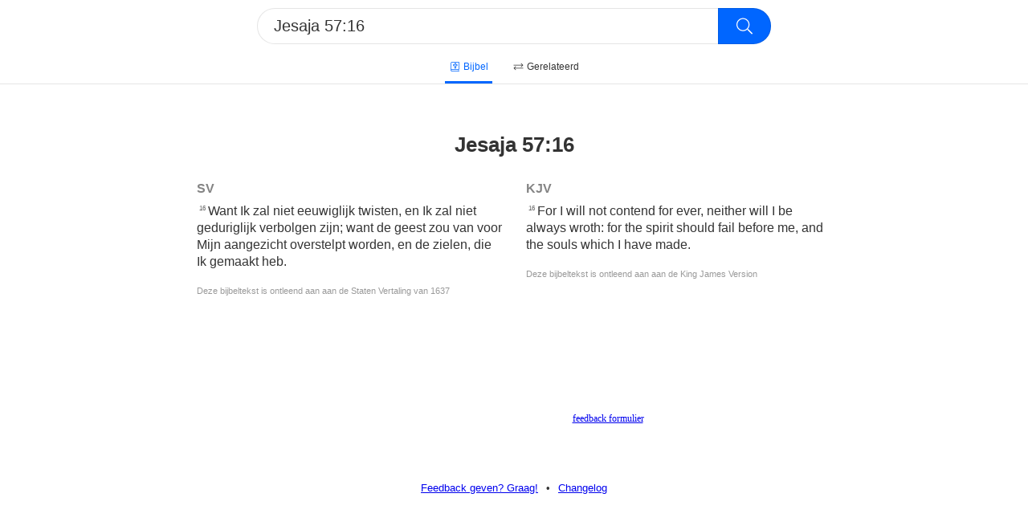

--- FILE ---
content_type: text/html; charset=utf-8
request_url: https://www.opendebijbel.nl/?search=Jesaja%2057:16
body_size: 2973
content:
<!DOCTYPE html><html><head><script async="" src="https://www.googletagmanager.com/gtag/js?id=UA-82243771-1"></script><script>
            window.dataLayer = window.dataLayer || [];
            function gtag(){dataLayer.push(arguments);}
            gtag('js', new Date());
            gtag('config', 'UA-82243771-1', {
              page_path: window.location.pathname,
            });
          </script><link rel="search" type="application/opensearchdescription+xml" title="Open de Bijbel" href="/opensearch.xml"/><meta name="viewport" content="width=device-width"/><meta charSet="utf-8"/><title>Jesaja 57:16</title><link rel="icon" href="/favicon.ico"/><link rel="canonical" href="/?search=jesaja 57:16"/><meta name="next-head-count" content="5"/><link rel="preload" href="/_next/static/css/60d27b16fb8965615cd5.css" as="style"/><link rel="stylesheet" href="/_next/static/css/60d27b16fb8965615cd5.css" data-n-g=""/><noscript data-n-css=""></noscript><link rel="preload" href="/_next/static/chunks/main-c21a26cfea2fc746cacf.js" as="script"/><link rel="preload" href="/_next/static/chunks/webpack-982b7ed46289d4ccc74e.js" as="script"/><link rel="preload" href="/_next/static/chunks/framework.8994e2240bb3bb89a446.js" as="script"/><link rel="preload" href="/_next/static/chunks/958b4c57.84eea066551e7e1a72bd.js" as="script"/><link rel="preload" href="/_next/static/chunks/c943faba.c0609bffd1af5daa7176.js" as="script"/><link rel="preload" href="/_next/static/chunks/3ef630e34cd10ba68f9d468ac363ff81c534e1e9.1f52a3ec41a5d5095e70.js" as="script"/><link rel="preload" href="/_next/static/chunks/71247caf95475e3ea7f9a0f8a30beb258b23d005.2c2db121ae8d8619b59b.js" as="script"/><link rel="preload" href="/_next/static/chunks/pages/_app-0b1b1e0016f9a2e2d20e.js" as="script"/><link rel="preload" href="/_next/static/chunks/pages/index-a88d0f8d189d109325f7.js" as="script"/></head><body><div id="__next"><div class="container"><main><div></div><div class="search-bar sticky"><form><div class="search-holder"><input type="search" name="search" novalidate="" autoCorrect="off" autoCapitalize="off" spellcheck="false" placeholder="fil 4:3 of psalm 36:8-10" enterkeyhint="search" aria-label="Doorzoek de bijbel"/><div class="icon"><svg aria-hidden="true" focusable="false" data-prefix="fal" data-icon="search" class="svg-inline--fa fa-search fa-w-16 fa-fw " role="img" xmlns="http://www.w3.org/2000/svg" viewBox="0 0 512 512"><path fill="currentColor" d="M508.5 481.6l-129-129c-2.3-2.3-5.3-3.5-8.5-3.5h-10.3C395 312 416 262.5 416 208 416 93.1 322.9 0 208 0S0 93.1 0 208s93.1 208 208 208c54.5 0 104-21 141.1-55.2V371c0 3.2 1.3 6.2 3.5 8.5l129 129c4.7 4.7 12.3 4.7 17 0l9.9-9.9c4.7-4.7 4.7-12.3 0-17zM208 384c-97.3 0-176-78.7-176-176S110.7 32 208 32s176 78.7 176 176-78.7 176-176 176z"></path></svg></div><input type="submit"/></div></form><div class="search-options"><a class="search-option active" href="/?search=Jesaja+57%3A16&amp;t=bible"><svg aria-hidden="true" focusable="false" data-prefix="fal" data-icon="bible" class="svg-inline--fa fa-bible fa-w-14 fa-fw " role="img" xmlns="http://www.w3.org/2000/svg" viewBox="0 0 448 512"><path fill="currentColor" d="M448 392V24c0-13.3-10.7-24-24-24H80C35.8 0 0 35.8 0 80v368c0 35.35 28.65 64 64 64h372c6.6 0 12-5.4 12-12v-8c0-6.6-5.4-12-12-12h-3.3c-4-20.2-3.2-49.7.4-65.8 8.7-3.6 14.9-12.2 14.9-22.2zm-43.7 88H64c-17.67 0-32-14.33-32-32s14.33-32 32-32h340.3c-2.9 18.8-3.1 43.6 0 64zm11.7-96H64c-11.72 0-22.55 3.38-32 8.88V80c0-26.5 21.5-48 48-48h336v352zM152 224h40v104c0 13.23 10.78 24 24 24h48c13.22 0 24-10.77 24-24V224h40c13.22 0 24-10.77 24-24v-48c0-13.23-10.78-24-24-24h-40V88c0-13.23-10.78-24-24-24h-48c-13.22 0-24 10.77-24 24v40h-40c-13.22 0-24 10.77-24 24v48c0 13.23 10.78 24 24 24zm8-64h64V96h32v64h64v32h-64v128h-32V192h-64v-32z"></path></svg>Bijbel</a><a class="search-option" href="/?search=Jesaja+57%3A16&amp;t=reference"><svg aria-hidden="true" focusable="false" data-prefix="fal" data-icon="exchange" class="svg-inline--fa fa-exchange fa-w-16 fa-fw " role="img" xmlns="http://www.w3.org/2000/svg" viewBox="0 0 512 512"><path fill="currentColor" d="M508.485 184.485l-92.485 92c-4.687 4.686-12.284 4.686-16.97 0l-7.071-7.07c-4.687-4.686-4.687-12.284 0-16.971L452.893 192H12c-6.627 0-12-5.373-12-12v-8c0-6.627 5.373-12 12-12h440.905l-60.946-60.444c-4.687-4.686-4.687-12.284 0-16.971l7.07-7.07c4.687-4.686 12.284-4.686 16.971 0l92.485 92c4.687 4.686 4.686 12.284 0 16.97zm-504.97 160l92.485 92c4.687 4.686 12.284 4.686 16.971 0l7.07-7.07c4.687-4.686 4.687-12.284 0-16.971L59.095 352H500c6.627 0 12-5.373 12-12v-8c0-6.627-5.373-12-12-12H59.107l60.934-60.444c4.687-4.686 4.687-12.284 0-16.971l-7.071-7.07c-4.686-4.686-12.284-4.687-16.97 0l-92.485 92c-4.686 4.686-4.687 12.284 0 16.97z"></path></svg>Gerelateerd</a></div></div><div style="height:105px"></div><div style="height:3rem"></div><div class="vertalingen"><h1>Jesaja 57:16</h1><article class="vertaling"><h2>SV</h2><div class="verse"><span class="number"><span>16</span></span><span class="content"><span>Want Ik zal niet eeuwiglijk twisten, en Ik zal niet geduriglijk verbolgen zijn; want de geest zou van voor Mijn aangezicht overstelpt worden, en de zielen, die Ik gemaakt heb.</span></span></div><div class="copyright">Deze bijbeltekst is ontleend aan aan de Staten Vertaling van 1637</div></article><article class="vertaling"><h2>KJV</h2><div class="verse"><span class="number"><span>16</span></span><span class="content"><span>For I will not contend for ever, neither will I be always wroth: for the spirit should fail before me, and the souls which I have made.</span></span></div><div class="copyright">Deze bijbeltekst is ontleend aan aan de King James Version</div></article></div><div style="font-size:12px;font-family:verdana;background-color:rgba(255,255,255, 0.1);max-width:500px;padding:10px;margin-top:50px;text-align:center;line-height:150%;color:rgba(255,255,255, 0.5)">Helaas geen NBV vertaling meer. Binnen de huidige voorwaarden van het Nederlands-Vlaams Bijbelgenootschap is dit momenteel niet toegestaan.<br/><br/>Suggesties voor alternatieven zijn welkom via het <a href="https://opendebijbel.typeform.com/to/Zt8mE8">feedback formulier</a>.</div></main><footer><a class="typeform-share button" href="https://opendebijbel.typeform.com/to/Zt8mE8" target="_blank">Feedback geven? Graag!</a><div class="divider">•</div><a target="_blank" href="/changelog">Changelog</a></footer></div></div><script id="__NEXT_DATA__" type="application/json">{"props":{"pageProps":{"title":"Jesaja 57:16","bibleDetected":"Jesaja 57:16","locationsDetected":false,"relatedDetected":13,"bible":{"book":"Jesaja","chapter":57,"vertalingen":[{"name":"SV","copyright":"Deze bijbeltekst is ontleend aan aan de Staten Vertaling van 1637","verses":[{"verse":16,"content":"Want Ik zal niet eeuwiglijk twisten, en Ik zal niet geduriglijk verbolgen zijn; want de geest zou van voor Mijn aangezicht overstelpt worden, en de zielen, die Ik gemaakt heb."}]},{"name":"KJV","copyright":"Deze bijbeltekst is ontleend aan aan de King James Version","verses":[{"verse":16,"content":"For I will not contend for ever, neither will I be always wroth: for the spirit should fail before me, and the souls which I have made."}]}]},"status":200,"search":"Jesaja 57:16","searchTab":"bible","page":1},"__N_SSP":true},"page":"/","query":{"search":"Jesaja 57:16"},"buildId":"3REunzGsw3c3GSD5VomST","isFallback":false,"gssp":true,"customServer":true}</script><script nomodule="" src="/_next/static/chunks/polyfills-0cbe931c47cdbe5f247d.js"></script><script src="/_next/static/chunks/main-c21a26cfea2fc746cacf.js" async=""></script><script src="/_next/static/chunks/webpack-982b7ed46289d4ccc74e.js" async=""></script><script src="/_next/static/chunks/framework.8994e2240bb3bb89a446.js" async=""></script><script src="/_next/static/chunks/958b4c57.84eea066551e7e1a72bd.js" async=""></script><script src="/_next/static/chunks/c943faba.c0609bffd1af5daa7176.js" async=""></script><script src="/_next/static/chunks/3ef630e34cd10ba68f9d468ac363ff81c534e1e9.1f52a3ec41a5d5095e70.js" async=""></script><script src="/_next/static/chunks/71247caf95475e3ea7f9a0f8a30beb258b23d005.2c2db121ae8d8619b59b.js" async=""></script><script src="/_next/static/chunks/pages/_app-0b1b1e0016f9a2e2d20e.js" async=""></script><script src="/_next/static/chunks/pages/index-a88d0f8d189d109325f7.js" async=""></script><script src="/_next/static/3REunzGsw3c3GSD5VomST/_buildManifest.js" async=""></script><script src="/_next/static/3REunzGsw3c3GSD5VomST/_ssgManifest.js" async=""></script></body></html>

--- FILE ---
content_type: application/javascript; charset=UTF-8
request_url: https://www.opendebijbel.nl/_next/static/chunks/pages/index-a88d0f8d189d109325f7.js
body_size: 11130
content:
_N_E=(window.webpackJsonp_N_E=window.webpackJsonp_N_E||[]).push([[11],{"/0+H":function(e,t,n){"use strict";t.__esModule=!0,t.isInAmpMode=i,t.useAmp=function(){return i(a.default.useContext(o.AmpStateContext))};var r,a=(r=n("q1tI"))&&r.__esModule?r:{default:r},o=n("lwAK");function i(){var e=arguments.length>0&&void 0!==arguments[0]?arguments[0]:{},t=e.ampFirst,n=void 0!==t&&t,r=e.hybrid,a=void 0!==r&&r,o=e.hasQuery,i=void 0!==o&&o;return n||a&&i}},"2qu3":function(e,t,n){"use strict";var r=n("lSNA"),a=n("lwsE"),o=n("W8MJ");function i(e,t){var n=Object.keys(e);if(Object.getOwnPropertySymbols){var r=Object.getOwnPropertySymbols(e);t&&(r=r.filter((function(t){return Object.getOwnPropertyDescriptor(e,t).enumerable}))),n.push.apply(n,r)}return n}function l(e){for(var t=1;t<arguments.length;t++){var n=null!=arguments[t]?arguments[t]:{};t%2?i(Object(n),!0).forEach((function(t){r(e,t,n[t])})):Object.getOwnPropertyDescriptors?Object.defineProperties(e,Object.getOwnPropertyDescriptors(n)):i(Object(n)).forEach((function(t){Object.defineProperty(e,t,Object.getOwnPropertyDescriptor(n,t))}))}return e}function u(e,t){var n;if("undefined"===typeof Symbol||null==e[Symbol.iterator]){if(Array.isArray(e)||(n=function(e,t){if(!e)return;if("string"===typeof e)return s(e,t);var n=Object.prototype.toString.call(e).slice(8,-1);"Object"===n&&e.constructor&&(n=e.constructor.name);if("Map"===n||"Set"===n)return Array.from(e);if("Arguments"===n||/^(?:Ui|I)nt(?:8|16|32)(?:Clamped)?Array$/.test(n))return s(e,t)}(e))||t&&e&&"number"===typeof e.length){n&&(e=n);var r=0,a=function(){};return{s:a,n:function(){return r>=e.length?{done:!0}:{done:!1,value:e[r++]}},e:function(e){throw e},f:a}}throw new TypeError("Invalid attempt to iterate non-iterable instance.\nIn order to be iterable, non-array objects must have a [Symbol.iterator]() method.")}var o,i=!0,l=!1;return{s:function(){n=e[Symbol.iterator]()},n:function(){var e=n.next();return i=e.done,e},e:function(e){l=!0,o=e},f:function(){try{i||null==n.return||n.return()}finally{if(l)throw o}}}}function s(e,t){(null==t||t>e.length)&&(t=e.length);for(var n=0,r=new Array(t);n<t;n++)r[n]=e[n];return r}t.__esModule=!0,t.default=void 0;var c,f=(c=n("q1tI"))&&c.__esModule?c:{default:c},d=n("8L3h"),p=n("jwwS");var h=[],b=[],v=!1;function m(e){var t=e(),n={loading:!0,loaded:null,error:null};return n.promise=t.then((function(e){return n.loading=!1,n.loaded=e,e})).catch((function(e){throw n.loading=!1,n.error=e,e})),n}function y(e){var t={loading:!1,loaded:{},error:null},n=[];try{Object.keys(e).forEach((function(r){var a=m(e[r]);a.loading?t.loading=!0:(t.loaded[r]=a.loaded,t.error=a.error),n.push(a.promise),a.promise.then((function(e){t.loaded[r]=e})).catch((function(e){t.error=e}))}))}catch(r){t.error=r}return t.promise=Promise.all(n).then((function(e){return t.loading=!1,e})).catch((function(e){throw t.loading=!1,e})),t}function g(e,t){return f.default.createElement(function(e){return e&&e.__esModule?e.default:e}(e),t)}function k(e,t){var n=Object.assign({loader:null,loading:null,delay:200,timeout:null,render:g,webpack:null,modules:null},t),r=null;function a(){if(!r){var t=new O(e,n);r={getCurrentValue:t.getCurrentValue.bind(t),subscribe:t.subscribe.bind(t),retry:t.retry.bind(t),promise:t.promise.bind(t)}}return r.promise()}if(!v&&"function"===typeof n.webpack){var o=n.webpack();b.push((function(e){var t,n=u(o);try{for(n.s();!(t=n.n()).done;){var r=t.value;if(-1!==e.indexOf(r))return a()}}catch(i){n.e(i)}finally{n.f()}}))}var i=function(e,t){a();var o=f.default.useContext(p.LoadableContext),i=(0,d.useSubscription)(r);return f.default.useImperativeHandle(t,(function(){return{retry:r.retry}}),[]),o&&Array.isArray(n.modules)&&n.modules.forEach((function(e){o(e)})),f.default.useMemo((function(){return i.loading||i.error?f.default.createElement(n.loading,{isLoading:i.loading,pastDelay:i.pastDelay,timedOut:i.timedOut,error:i.error,retry:r.retry}):i.loaded?n.render(i.loaded,e):null}),[e,i])};return i.preload=function(){return a()},i.displayName="LoadableComponent",f.default.forwardRef(i)}var O=function(){function e(t,n){a(this,e),this._loadFn=t,this._opts=n,this._callbacks=new Set,this._delay=null,this._timeout=null,this.retry()}return o(e,[{key:"promise",value:function(){return this._res.promise}},{key:"retry",value:function(){var e=this;this._clearTimeouts(),this._res=this._loadFn(this._opts.loader),this._state={pastDelay:!1,timedOut:!1};var t=this._res,n=this._opts;t.loading&&("number"===typeof n.delay&&(0===n.delay?this._state.pastDelay=!0:this._delay=setTimeout((function(){e._update({pastDelay:!0})}),n.delay)),"number"===typeof n.timeout&&(this._timeout=setTimeout((function(){e._update({timedOut:!0})}),n.timeout))),this._res.promise.then((function(){e._update({}),e._clearTimeouts()})).catch((function(t){e._update({}),e._clearTimeouts()})),this._update({})}},{key:"_update",value:function(e){this._state=l(l({},this._state),{},{error:this._res.error,loaded:this._res.loaded,loading:this._res.loading},e),this._callbacks.forEach((function(e){return e()}))}},{key:"_clearTimeouts",value:function(){clearTimeout(this._delay),clearTimeout(this._timeout)}},{key:"getCurrentValue",value:function(){return this._state}},{key:"subscribe",value:function(e){var t=this;return this._callbacks.add(e),function(){t._callbacks.delete(e)}}}]),e}();function j(e){return k(m,e)}function w(e,t){for(var n=[];e.length;){var r=e.pop();n.push(r(t))}return Promise.all(n).then((function(){if(e.length)return w(e,t)}))}j.Map=function(e){if("function"!==typeof e.render)throw new Error("LoadableMap requires a `render(loaded, props)` function");return k(y,e)},j.preloadAll=function(){return new Promise((function(e,t){w(h).then(e,t)}))},j.preloadReady=function(){var e=arguments.length>0&&void 0!==arguments[0]?arguments[0]:[];return new Promise((function(t){var n=function(){return v=!0,t()};w(b,e).then(n,n)}))},window.__NEXT_PRELOADREADY=j.preloadReady;var _=j;t.default=_},"7W2i":function(e,t,n){var r=n("SksO");e.exports=function(e,t){if("function"!==typeof t&&null!==t)throw new TypeError("Super expression must either be null or a function");e.prototype=Object.create(t&&t.prototype,{constructor:{value:e,writable:!0,configurable:!0}}),t&&r(e,t)}},"8Kt/":function(e,t,n){"use strict";n("lSNA");t.__esModule=!0,t.defaultHead=c,t.default=void 0;var r,a=function(e){if(e&&e.__esModule)return e;if(null===e||"object"!==typeof e&&"function"!==typeof e)return{default:e};var t=s();if(t&&t.has(e))return t.get(e);var n={},r=Object.defineProperty&&Object.getOwnPropertyDescriptor;for(var a in e)if(Object.prototype.hasOwnProperty.call(e,a)){var o=r?Object.getOwnPropertyDescriptor(e,a):null;o&&(o.get||o.set)?Object.defineProperty(n,a,o):n[a]=e[a]}n.default=e,t&&t.set(e,n);return n}(n("q1tI")),o=(r=n("Xuae"))&&r.__esModule?r:{default:r},i=n("lwAK"),l=n("FYa8"),u=n("/0+H");function s(){if("function"!==typeof WeakMap)return null;var e=new WeakMap;return s=function(){return e},e}function c(){var e=arguments.length>0&&void 0!==arguments[0]&&arguments[0],t=[a.default.createElement("meta",{charSet:"utf-8"})];return e||t.push(a.default.createElement("meta",{name:"viewport",content:"width=device-width"})),t}function f(e,t){return"string"===typeof t||"number"===typeof t?e:t.type===a.default.Fragment?e.concat(a.default.Children.toArray(t.props.children).reduce((function(e,t){return"string"===typeof t||"number"===typeof t?e:e.concat(t)}),[])):e.concat(t)}var d=["name","httpEquiv","charSet","itemProp"];function p(e,t){return e.reduce((function(e,t){var n=a.default.Children.toArray(t.props.children);return e.concat(n)}),[]).reduce(f,[]).reverse().concat(c(t.inAmpMode)).filter(function(){var e=new Set,t=new Set,n=new Set,r={};return function(a){var o=!0;if(a.key&&"number"!==typeof a.key&&a.key.indexOf("$")>0){var i=a.key.slice(a.key.indexOf("$")+1);e.has(i)?o=!1:e.add(i)}switch(a.type){case"title":case"base":t.has(a.type)?o=!1:t.add(a.type);break;case"meta":for(var l=0,u=d.length;l<u;l++){var s=d[l];if(a.props.hasOwnProperty(s))if("charSet"===s)n.has(s)?o=!1:n.add(s);else{var c=a.props[s],f=r[s]||new Set;f.has(c)?o=!1:(f.add(c),r[s]=f)}}}return o}}()).reverse().map((function(e,t){var n=e.key||t;return a.default.cloneElement(e,{key:n})}))}function h(e){var t=e.children,n=(0,a.useContext)(i.AmpStateContext),r=(0,a.useContext)(l.HeadManagerContext);return a.default.createElement(o.default,{reduceComponentsToState:p,headManager:r,inAmpMode:(0,u.isInAmpMode)(n)},t)}h.rewind=function(){};var b=h;t.default=b},Bnag:function(e,t){e.exports=function(){throw new TypeError("Invalid attempt to spread non-iterable instance.\nIn order to be iterable, non-array objects must have a [Symbol.iterator]() method.")}},Dwqx:function(e,t){e.exports=function(e,t,n){var r=e+" "+t;if((n=Array.isArray(n)?n:n.split(",")).sort((function(e,t){return e-t})),!n.includes("0")){var a=[],o=[],i=void 0;n.map((function(e){e=parseInt(e),i&&i+1!==e&&(a.push(o),o=[]),0===o.length?o[0]=e:o[1]=e,i=e})),o.length>0&&a.push(o);var l=a.map((function(e){return e.length>1?e[0]+"-"+e[1]:e[0]}));l.length>0&&(r+=":"+l.join(", "))}return r}},EbDI:function(e,t){e.exports=function(e){if("undefined"!==typeof Symbol&&Symbol.iterator in Object(e))return Array.from(e)}},FYa8:function(e,t,n){"use strict";var r;t.__esModule=!0,t.HeadManagerContext=void 0;var a=((r=n("q1tI"))&&r.__esModule?r:{default:r}).default.createContext({});t.HeadManagerContext=a},Ijbi:function(e,t,n){var r=n("WkPL");e.exports=function(e){if(Array.isArray(e))return r(e)}},Nsbk:function(e,t){function n(t){return e.exports=n=Object.setPrototypeOf?Object.getPrototypeOf:function(e){return e.__proto__||Object.getPrototypeOf(e)},n(t)}e.exports=n},PJYZ:function(e,t){e.exports=function(e){if(void 0===e)throw new ReferenceError("this hasn't been initialised - super() hasn't been called");return e}},RIqP:function(e,t,n){var r=n("Ijbi"),a=n("EbDI"),o=n("ZhPi"),i=n("Bnag");e.exports=function(e){return r(e)||a(e)||o(e)||i()}},RNiq:function(e,t,n){"use strict";n.r(t),n.d(t,"__N_SSP",(function(){return ce}));var r=n("q1tI"),a=n.n(r),o=n("7O5W"),i=n("17x9"),l=n.n(i);function u(e){return(u="function"===typeof Symbol&&"symbol"===typeof Symbol.iterator?function(e){return typeof e}:function(e){return e&&"function"===typeof Symbol&&e.constructor===Symbol&&e!==Symbol.prototype?"symbol":typeof e})(e)}function s(e,t,n){return t in e?Object.defineProperty(e,t,{value:n,enumerable:!0,configurable:!0,writable:!0}):e[t]=n,e}function c(e,t){var n=Object.keys(e);if(Object.getOwnPropertySymbols){var r=Object.getOwnPropertySymbols(e);t&&(r=r.filter((function(t){return Object.getOwnPropertyDescriptor(e,t).enumerable}))),n.push.apply(n,r)}return n}function f(e){for(var t=1;t<arguments.length;t++){var n=null!=arguments[t]?arguments[t]:{};t%2?c(Object(n),!0).forEach((function(t){s(e,t,n[t])})):Object.getOwnPropertyDescriptors?Object.defineProperties(e,Object.getOwnPropertyDescriptors(n)):c(Object(n)).forEach((function(t){Object.defineProperty(e,t,Object.getOwnPropertyDescriptor(n,t))}))}return e}function d(e,t){if(null==e)return{};var n,r,a=function(e,t){if(null==e)return{};var n,r,a={},o=Object.keys(e);for(r=0;r<o.length;r++)n=o[r],t.indexOf(n)>=0||(a[n]=e[n]);return a}(e,t);if(Object.getOwnPropertySymbols){var o=Object.getOwnPropertySymbols(e);for(r=0;r<o.length;r++)n=o[r],t.indexOf(n)>=0||Object.prototype.propertyIsEnumerable.call(e,n)&&(a[n]=e[n])}return a}function p(e){return function(e){if(Array.isArray(e)){for(var t=0,n=new Array(e.length);t<e.length;t++)n[t]=e[t];return n}}(e)||function(e){if(Symbol.iterator in Object(e)||"[object Arguments]"===Object.prototype.toString.call(e))return Array.from(e)}(e)||function(){throw new TypeError("Invalid attempt to spread non-iterable instance")}()}function h(e){return t=e,(t-=0)===t?e:(e=e.replace(/[\-_\s]+(.)?/g,(function(e,t){return t?t.toUpperCase():""}))).substr(0,1).toLowerCase()+e.substr(1);var t}function b(e){return e.split(";").map((function(e){return e.trim()})).filter((function(e){return e})).reduce((function(e,t){var n,r=t.indexOf(":"),a=h(t.slice(0,r)),o=t.slice(r+1).trim();return a.startsWith("webkit")?e[(n=a,n.charAt(0).toUpperCase()+n.slice(1))]=o:e[a]=o,e}),{})}var v=!1;try{v=!0}catch(fe){}function m(e){return o.c.icon?o.c.icon(e):null===e?null:"object"===u(e)&&e.prefix&&e.iconName?e:Array.isArray(e)&&2===e.length?{prefix:e[0],iconName:e[1]}:"string"===typeof e?{prefix:"fas",iconName:e}:void 0}function y(e,t){return Array.isArray(t)&&t.length>0||!Array.isArray(t)&&t?s({},e,t):{}}function g(e){var t=e.forwardedRef,n=d(e,["forwardedRef"]),r=n.icon,a=n.mask,i=n.symbol,l=n.className,u=n.title,c=n.titleId,h=m(r),b=y("classes",[].concat(p(function(e){var t,n=e.spin,r=e.pulse,a=e.fixedWidth,o=e.inverse,i=e.border,l=e.listItem,u=e.flip,c=e.size,f=e.rotation,d=e.pull,p=(s(t={"fa-spin":n,"fa-pulse":r,"fa-fw":a,"fa-inverse":o,"fa-border":i,"fa-li":l,"fa-flip-horizontal":"horizontal"===u||"both"===u,"fa-flip-vertical":"vertical"===u||"both"===u},"fa-".concat(c),"undefined"!==typeof c&&null!==c),s(t,"fa-rotate-".concat(f),"undefined"!==typeof f&&null!==f&&0!==f),s(t,"fa-pull-".concat(d),"undefined"!==typeof d&&null!==d),s(t,"fa-swap-opacity",e.swapOpacity),t);return Object.keys(p).map((function(e){return p[e]?e:null})).filter((function(e){return e}))}(n)),p(l.split(" ")))),O=y("transform","string"===typeof n.transform?o.c.transform(n.transform):n.transform),j=y("mask",m(a)),w=Object(o.a)(h,f({},b,{},O,{},j,{symbol:i,title:u,titleId:c}));if(!w)return function(){var e;!v&&console&&"function"===typeof console.error&&(e=console).error.apply(e,arguments)}("Could not find icon",h),null;var _=w.abstract,x={ref:t};return Object.keys(n).forEach((function(e){g.defaultProps.hasOwnProperty(e)||(x[e]=n[e])})),k(_[0],x)}g.displayName="FontAwesomeIcon",g.propTypes={border:l.a.bool,className:l.a.string,mask:l.a.oneOfType([l.a.object,l.a.array,l.a.string]),fixedWidth:l.a.bool,inverse:l.a.bool,flip:l.a.oneOf(["horizontal","vertical","both"]),icon:l.a.oneOfType([l.a.object,l.a.array,l.a.string]),listItem:l.a.bool,pull:l.a.oneOf(["right","left"]),pulse:l.a.bool,rotation:l.a.oneOf([0,90,180,270]),size:l.a.oneOf(["lg","xs","sm","1x","2x","3x","4x","5x","6x","7x","8x","9x","10x"]),spin:l.a.bool,symbol:l.a.oneOfType([l.a.bool,l.a.string]),title:l.a.string,transform:l.a.oneOfType([l.a.string,l.a.object]),swapOpacity:l.a.bool},g.defaultProps={border:!1,className:"",mask:null,fixedWidth:!1,inverse:!1,flip:null,icon:null,listItem:!1,pull:null,pulse:!1,rotation:null,size:null,spin:!1,symbol:!1,title:"",transform:null,swapOpacity:!1};var k=function e(t,n){var r=arguments.length>2&&void 0!==arguments[2]?arguments[2]:{};if("string"===typeof n)return n;var a=(n.children||[]).map((function(n){return e(t,n)})),o=Object.keys(n.attributes||{}).reduce((function(e,t){var r=n.attributes[t];switch(t){case"class":e.attrs.className=r,delete n.attributes.class;break;case"style":e.attrs.style=b(r);break;default:0===t.indexOf("aria-")||0===t.indexOf("data-")?e.attrs[t.toLowerCase()]=r:e.attrs[h(t)]=r}return e}),{attrs:{}}),i=r.style,l=void 0===i?{}:i,u=d(r,["style"]);return o.attrs.style=f({},o.attrs.style,{},l),t.apply(void 0,[n.tag,f({},o.attrs,{},u)].concat(p(a)))}.bind(null,a.a.createElement),O=n("g4pe"),j=n.n(O),w=n("YFqc"),_=n.n(w),x=n("20a2");function C(e,t){(null==t||t>e.length)&&(t=e.length);for(var n=0,r=new Array(t);n<t;n++)r[n]=e[n];return r}function S(e){return function(e){if(Array.isArray(e))return C(e)}(e)||function(e){if("undefined"!==typeof Symbol&&Symbol.iterator in Object(e))return Array.from(e)}(e)||function(e,t){if(e){if("string"===typeof e)return C(e,t);var n=Object.prototype.toString.call(e).slice(8,-1);return"Object"===n&&e.constructor&&(n=e.constructor.name),"Map"===n||"Set"===n?Array.from(e):"Arguments"===n||/^(?:Ui|I)nt(?:8|16|32)(?:Clamped)?Array$/.test(n)?C(e,t):void 0}}(e)||function(){throw new TypeError("Invalid attempt to spread non-iterable instance.\nIn order to be iterable, non-array objects must have a [Symbol.iterator]() method.")}()}function N(){return(N=Object.assign||function(e){for(var t=1;t<arguments.length;t++){var n=arguments[t];for(var r in n)Object.prototype.hasOwnProperty.call(n,r)&&(e[r]=n[r])}return e}).apply(this,arguments)}function E(e,t){if(!(e instanceof t))throw new TypeError("Cannot call a class as a function")}function P(e,t){for(var n=0;n<t.length;n++){var r=t[n];r.enumerable=r.enumerable||!1,r.configurable=!0,"value"in r&&(r.writable=!0),Object.defineProperty(e,r.key,r)}}function M(e){if(void 0===e)throw new ReferenceError("this hasn't been initialised - super() hasn't been called");return e}function R(e,t){return(R=Object.setPrototypeOf||function(e,t){return e.__proto__=t,e})(e,t)}function A(e){return(A="function"===typeof Symbol&&"symbol"===typeof Symbol.iterator?function(e){return typeof e}:function(e){return e&&"function"===typeof Symbol&&e.constructor===Symbol&&e!==Symbol.prototype?"symbol":typeof e})(e)}function D(e,t){return!t||"object"!==A(t)&&"function"!==typeof t?M(e):t}function I(e){return(I=Object.setPrototypeOf?Object.getPrototypeOf:function(e){return e.__proto__||Object.getPrototypeOf(e)})(e)}function T(e,t,n){return t in e?Object.defineProperty(e,t,{value:n,enumerable:!0,configurable:!0,writable:!0}):e[t]=n,e}var q=a.a.createElement;function L(e){var t=function(){if("undefined"===typeof Reflect||!Reflect.construct)return!1;if(Reflect.construct.sham)return!1;if("function"===typeof Proxy)return!0;try{return Date.prototype.toString.call(Reflect.construct(Date,[],(function(){}))),!0}catch(fe){return!1}}();return function(){var n,r=I(e);if(t){var a=I(this).constructor;n=Reflect.construct(r,arguments,a)}else n=r.apply(this,arguments);return D(this,n)}}var z=function(e){!function(e,t){if("function"!==typeof t&&null!==t)throw new TypeError("Super expression must either be null or a function");e.prototype=Object.create(t&&t.prototype,{constructor:{value:e,writable:!0,configurable:!0}}),t&&R(e,t)}(o,e);var t,n,r,a=L(o);function o(){var e;E(this,o);for(var t=arguments.length,n=new Array(t),r=0;r<t;r++)n[r]=arguments[r];return T(M(e=a.call.apply(a,[this].concat(n))),"state",{selected:!1}),T(M(e),"onClick",(function(){var t=!e.state.selected;e.setState({selected:t}),e.props.onClick&&e.props.onClick({verse:e.props.verse,selected:t})})),e}return t=o,(n=[{key:"componentDidUpdate",value:function(e){e.selection!==this.props.selection&&(this.props.selection.includes(this.props.verse)||this.setState({selected:!1}))}},{key:"render",value:function(){var e=["verse"];return this.props.gap&&e.push("gap"),this.state.selected&&e.push("focus"),q("div",{className:e.join(" "),onClick:this.onClick},q("span",{className:"number"},q("span",null,this.props.verse)),q("span",{className:"content"},q("span",null,this.props.content)))}}])&&P(t.prototype,n),r&&P(t,r),o}(a.a.PureComponent),F=a.a.createElement;var W=function(e){var t=[];function n(t){e.onClick&&e.onClick(t)}var r=e.vertalingen.map((function(r){var a=0===t.length,o=[],i=void 0,l=F("article",{className:"vertaling",key:r.name},F("h2",null,r.name),r.verses.map((function(r){var l=i&&i.verse+1!==r.verse;a&&(l&&(t.push(o),o=[]),0===o.length?o[0]=r.verse:o[1]=r.verse);var u=F(z,N({key:r.verse,gap:l,onClick:n,selection:e.selection},r));return i=r,u})),F("div",{className:"copyright"},r.copyright));return o.length>0&&t.push(o),l}));return F("div",{className:"vertalingen"},F("h1",null,e.title),r)},H=a.a.createElement;var U=function(e){var t=0;return H("div",{className:"search-results"},e.results&&e.results.map((function(e){t++;var n="string"===typeof e.link&&e.link.indexOf("http")>-1?H("a",{href:e.link,title:e.title},H("h2",null,e.title)):H(_.a,{href:e.link},H("a",{title:e.title},H("h2",null,e.title)));return H("div",{key:t,className:"search-result-item"},H("cite",{className:"cite"},e.cite),n,H("div",{className:"content"},e.description),void 0!==e.source&&H("div",{className:"source"},e.source))})))},B=a.a.createElement;var J=function(e){function t(t){e.onChange(t)}function n(e){t(e)}var r=Math.ceil(e.total/20);if(1===r)return null;for(var a=[],o=Math.max(1,e.page-3),i=Math.min(r,o+6),l=function(n){a.push(B("div",{key:"page-"+n,className:"page"+(e.page===n?" active":""),onClick:function(){t(n)}},n))},u=o;u<=i;u++)l(u);var s=e.page>1?B("div",{className:"button",onClick:function(){n(1)}},B(g,{icon:["fal","chevron-double-left"],fixedWidth:!0})):null,c=e.page>1?B("div",{onClick:function(){t(e.page-1)},className:"button"},B(g,{icon:["fal","chevron-left"],fixedWidth:!0}),B("div",null,"Vorige")):null,f=e.page<r?B("div",{className:"button",onClick:function(){n(r)}},B(g,{icon:["fal","chevron-double-right"],fixedWidth:!0})):null,d=e.page<r?B("div",{onClick:function(){t(e.page+1)},className:"button"},B("div",null,"Volgende"),B(g,{icon:["fal","chevron-right"],fixedWidth:!0})):null;return B("div",{className:"paging"},s,c,B("div",{className:"between"}),a.map((function(e){return e})),d,f)},V=n("Dwqx"),G=n.n(V),K=a.a.createElement;var Y=function(e){var t=Object(r.useRef)(null);if(Object(r.useEffect)((function(){e.verses.length>0?document.body.style.paddingBottom="57px":document.body.style.paddingBottom=""}),[e.verses.length]),e.verses.length>0){var n=e.verses.filter((function(e,t,n){return n.indexOf(e)===t})).sort(),o=G()(e.book,e.chapter,n);return K(a.a.Fragment,null,K("div",{className:"verse-focus"},K("button",{className:"button",ref:t,onClick:function(){return e.onFocus(o)}},"Focus op ",1===e.verses.length?"op dit vers":"op deze verzen"),K("div",{className:"close",onClick:e.onClose},K(g,{icon:["fal","times"],fixedWidth:!0}))))}return null},Z=a.a.createElement;var X=function(e){var t=Object(x.useRouter)(),n=Object(r.useState)([]),o=n[0],i=n[1];return Object(r.useEffect)((function(){var e=function(e){"Escape"===e.key&&i([])};return document.addEventListener("keyup",e),function(){document.removeEventListener("keyup",e)}}),[]),e.bible?Z(a.a.Fragment,null,Z("div",{style:{height:"3rem"}}),Z(W,{title:e.title,book:e.bible.book,chapter:e.bible.chapter,vertalingen:e.bible.vertalingen,onClick:function(e){var t=S(o);if(e.selected)t.push(parseInt(e.verse));else{var n=t.indexOf(parseInt(e.verse));n>-1&&t.splice(n,1)}i(t)},selection:o}),Z("div",{style:{fontSize:12,fontFamily:"verdana",backgroundColor:"rgba(255,255,255, 0.1)",maxWidth:500,padding:10,marginTop:50,textAlign:"center",lineHeight:"150%",color:"rgba(255,255,255, 0.5)"}},"Helaas geen NBV vertaling meer. Binnen de huidige voorwaarden van het Nederlands-Vlaams Bijbelgenootschap is dit momenteel niet toegestaan.",Z("br",null),Z("br",null),"Suggesties voor alternatieven zijn welkom via het ",Z("a",{href:"https://opendebijbel.typeform.com/to/Zt8mE8"},"feedback formulier"),"."),Z(Y,{verses:o,book:e.bible.book,chapter:e.bible.chapter,onClose:function(){i([])},onFocus:function(e){t.push({pathname:"/",query:{search:e,t:"bible"}}),i([])}})):e.searchResults&&e.searchResults.count>0?Z(a.a.Fragment,null,Z("div",{style:{height:"3rem"}}),Z(U,{results:e.searchResults.results}),Z(J,{page:e.page,onChange:function(n){t.push({pathname:"/",query:{search:e.search,t:"bible",page:n}})},total:e.searchResults.count})):Z(a.a.Fragment,null,Z("div",{style:{height:"3rem"}}),Z("div",{className:"nothing-found"},"Sorry, ik herken hier geen bijbeltekst in en kan je zoekterm ook niet terugvinden in de Bijbel.",Z("br",null),Z("br",null),'Je kan zoeken naar bijbelteksten bijvoorbeeld "',Z(_.a,{href:"/?search=joh 3:16"},Z("a",null,"Joh 3:16")),'" of "',Z(_.a,{href:"/?search=Genesis 1:10-20"},Z("a",null,"Genesis 1:10-20")),'". Ook kan je de hele bijbel doorzoeken naar teksten zoals "',Z(_.a,{href:"/?search=liefde"},Z("a",null,"liefde")),'".'))},$=a.a.createElement;var Q=function(e){var t=Object(x.useRouter)();return e.searchResults&&e.searchResults.count>0?$(a.a.Fragment,null,$("div",{style:{height:"3rem"}}),$("h1",null,e.title),$(U,{results:e.searchResults.results}),$(J,{page:e.page,onChange:function(n){t.push({pathname:"/",query:{search:e.search,t:"internet",page:n}})},total:e.searchResults.count})):void 0===e.bibleDetected?$(a.a.Fragment,null,$("div",{style:{height:"3rem"}}),$("div",{className:"nothing-found"},"Geen bijbeltekst herkend, je kan alleen artikelen zoeken op basis van een bijbeltekst.")):$(a.a.Fragment,null,$("div",{style:{height:"3rem"}}),$("div",{className:"nothing-found"},"Nog geen artikelen gevonden over deze bijbeltekst, maar dat kan binnenkort veranderen natuurlijk."))},ee=a.a.createElement;var te=function(e){var t=Object(x.useRouter)();return e.searchResults&&e.searchResults.count>0?ee(a.a.Fragment,null,ee("div",{style:{height:"3rem"}}),ee("h1",null,e.title),ee(U,{results:e.searchResults.results}),ee(J,{page:e.page,onChange:function(n){t.push({pathname:"/",query:{search:e.search,t:"reference",page:n}})},total:e.searchResults.count})):void 0===e.bibleDetected?ee(a.a.Fragment,null,ee("div",{style:{height:"3rem"}}),ee("div",{className:"nothing-found"},"Geen bijbeltekst herkend, je kan alleen gerelateerde bijbelteksten zoeken op basis van een bijbeltekst.")):ee(a.a.Fragment,null,ee("div",{style:{height:"3rem"}}),ee("div",{className:"nothing-found"},"Geen gerelateerde bijbelteksten gevonden."))},ne=n("Vvt1"),re=n.n(ne),ae=a.a.createElement;var oe=a.a.memo((function(e){var t=re()((function(){return Promise.all([n.e(0),n.e(4),n.e(13)]).then(n.bind(null,"MaU+"))}),{ssr:!1,loadableGenerated:{webpack:function(){return["MaU+"]},modules:["./Leaflet/Leaflet"]}});return ae(t,{key:"map",searchResults:e.searchResults})})),ie=a.a.createElement;var le=function(e){if(0===e.stats.length)return null;var t=e.stats.slice(0,6),n=t.slice(0,Math.ceil(t.length/2)),r=t.slice(n.length);return ie("div",{className:"stats"},ie("div",{className:"inner"},ie("h2",null,"Veelgelezen bijbelteksten"),ie("p",null,"Dit zijn de bijbelteksten die de afgelopen 7 dagen veel gelezen zijn:")),ie("div",{className:"verses"},ie("div",{className:"column"},n.map((function(e){return ie("div",{className:"verse",key:e.link},ie(_.a,{href:e.link},ie("a",null,e.title)),e.text)}))),ie("div",{className:"column"},r.map((function(e){return ie("div",{className:"verse",key:e.link},ie(_.a,{href:e.link},ie("a",null,e.title)),e.text)})))))},ue=a.a.createElement,se=[{icon:["fal","bible"],value:"bible",label:"Bijbel",visible:!0},{icon:["fal","exchange"],value:"reference",label:"Gerelateerd",visible:!1},{icon:["fal","globe"],value:"maps",label:"Kaarten",visible:!1}];var ce=!0;t.default=function(e){var t,n=Object(x.useRouter)(),a=Object(r.useRef)(null),o=Object(r.useRef)(null),i=Object(r.useRef)(null),l=(t=e.search,decodeURIComponent(t.replace(/\+/g," "))),u=l.length>0,s=Object(r.useState)(0),c=s[0],f=s[1],d=l;function p(t){t.preventDefault();var r=i.current.value;i.current.blur(),d=r,n.push({pathname:"/",query:{search:r,t:e.searchTab}})}Object(r.useEffect)((function(){i.current.value=d}),[]),Object(r.useEffect)((function(){i.current&&(i.current.value=d)}),[d]);var h=null;if(l.length>0)switch(e.searchTab){case"bible":h=ue(X,{title:e.title,bible:e.bible,page:e.page,search:l,searchResults:e.bibleSearch});break;case"internet":h=ue(Q,{title:e.title,search:l,searchResults:e.results,page:e.page,bibleDetected:e.bibleDetected});break;case"reference":h=ue(te,{title:e.title,search:l,searchResults:e.results,page:e.page,bibleDetected:e.bibleDetected});break;case"maps":h=ue(oe,{title:e.title,search:l,searchResults:e.results,page:e.page,bibleDetected:e.bibleDetected})}else h=ue(le,{stats:e.stats});var b="/";return l.length>0&&(b=e.bibleDetected?"/?search="+e.bibleDetected.toLowerCase():"/?search="+l.toLowerCase(),"bible"!==e.searchTab&&(b+="&t="+e.searchTab),e.page>1&&(b+="&page="+e.page)),ue("div",{className:"container"},ue(j.a,null,ue("title",null,e.title),ue("link",{rel:"icon",href:"/favicon.ico"}),ue("link",{rel:"canonical",href:b}),404===e.status&&ue("meta",{name:"robots",content:"noindex"}),0===l.length&&ue("meta",{name:"description",content:"Lees en zoek online in de Bijbel. Helpt je focussen en gerelateerde teksten en achtergronden te vinden. Deel makkelijk selecties uit de bijbel."})),ue("main",null,0===l.length&&ue("header",{className:"app-header"},ue("h1",null,"Open de Bijbel")),ue("div",{ref:a}),ue("div",{ref:o,className:"search-bar"+(u?" sticky":"")},ue("form",{onSubmit:p},ue("div",{className:"search-holder"+(c?" focused":"")},ue("input",{type:"search",name:"search",noValidate:!0,autoCorrect:"off",autoCapitalize:"off",spellCheck:"false",placeholder:"fil 4:3 of psalm 36:8-10",onFocus:function(e){f(1),("ontouchstart"in window||navigator.msMaxTouchPoints)&&setTimeout(function(){i.current&&(i.current.select(),i.current.setSelectionRange(0,i.current.value.length))}.bind(this),20)},onBlur:function(){f(0)},ref:i,enterkeyhint:"search","aria-label":"Doorzoek de bijbel"}),ue("div",{className:"icon",onClick:p},ue(g,{icon:["fal","search"],fixedWidth:!0,spin:false})),ue("input",{type:"submit"}))),l.length>0&&ue("div",{className:"search-options"},se.map((function(t){var n=!1;switch(t.value){case"bible":n=!0;break;case"maps":n=e.locationsDetected;break;case"reference":n=e.relatedDetected;break;default:n=e.bibleDetected}return n?ue(_.a,{key:"tab-"+t.value,href:{pathname:"/",query:{search:l,t:t.value}}},ue("a",{className:"search-option"+(e.searchTab===t.value?" active":"")},t.icon&&ue(g,{icon:t.icon,fixedWidth:!0}),t.label)):null})))),ue("div",{style:{height:u?105:0}}),h),("maps"!==e.searchTab||0===l.length)&&ue("footer",null,ue("a",{className:"typeform-share button",href:"https://opendebijbel.typeform.com/to/Zt8mE8",target:"_blank"},"Feedback geven? Graag!"),ue("div",{className:"divider"},"\u2022"),ue(_.a,{href:{pathname:"/changelog"}},ue("a",{target:"_blank"},"Changelog"))))}},Vvt1:function(e,t,n){e.exports=n("a6RD")},Xuae:function(e,t,n){"use strict";var r=n("RIqP"),a=n("lwsE"),o=n("W8MJ"),i=(n("PJYZ"),n("7W2i")),l=n("a1gu"),u=n("Nsbk");function s(e){var t=function(){if("undefined"===typeof Reflect||!Reflect.construct)return!1;if(Reflect.construct.sham)return!1;if("function"===typeof Proxy)return!0;try{return Date.prototype.toString.call(Reflect.construct(Date,[],(function(){}))),!0}catch(e){return!1}}();return function(){var n,r=u(e);if(t){var a=u(this).constructor;n=Reflect.construct(r,arguments,a)}else n=r.apply(this,arguments);return l(this,n)}}t.__esModule=!0,t.default=void 0;var c=n("q1tI"),f=function(e){i(n,e);var t=s(n);function n(e){var o;return a(this,n),(o=t.call(this,e))._hasHeadManager=void 0,o.emitChange=function(){o._hasHeadManager&&o.props.headManager.updateHead(o.props.reduceComponentsToState(r(o.props.headManager.mountedInstances),o.props))},o._hasHeadManager=o.props.headManager&&o.props.headManager.mountedInstances,o}return o(n,[{key:"componentDidMount",value:function(){this._hasHeadManager&&this.props.headManager.mountedInstances.add(this),this.emitChange()}},{key:"componentDidUpdate",value:function(){this.emitChange()}},{key:"componentWillUnmount",value:function(){this._hasHeadManager&&this.props.headManager.mountedInstances.delete(this),this.emitChange()}},{key:"render",value:function(){return null}}]),n}(c.Component);t.default=f},YFqc:function(e,t,n){e.exports=n("cTJO")},a1gu:function(e,t,n){var r=n("cDf5"),a=n("PJYZ");e.exports=function(e,t){return!t||"object"!==r(t)&&"function"!==typeof t?a(e):t}},a6RD:function(e,t,n){"use strict";var r=n("lSNA");function a(e,t){var n=Object.keys(e);if(Object.getOwnPropertySymbols){var r=Object.getOwnPropertySymbols(e);t&&(r=r.filter((function(t){return Object.getOwnPropertyDescriptor(e,t).enumerable}))),n.push.apply(n,r)}return n}function o(e){for(var t=1;t<arguments.length;t++){var n=null!=arguments[t]?arguments[t]:{};t%2?a(Object(n),!0).forEach((function(t){r(e,t,n[t])})):Object.getOwnPropertyDescriptors?Object.defineProperties(e,Object.getOwnPropertyDescriptors(n)):a(Object(n)).forEach((function(t){Object.defineProperty(e,t,Object.getOwnPropertyDescriptor(n,t))}))}return e}t.__esModule=!0,t.noSSR=u,t.default=function(e,t){var n=i.default,r={loading:function(e){e.error,e.isLoading;return e.pastDelay,null}};e instanceof Promise?r.loader=function(){return e}:"function"===typeof e?r.loader=e:"object"===typeof e&&(r=o(o({},r),e));if(r=o(o({},r),t),"object"===typeof e&&!(e instanceof Promise)&&(e.render&&(r.render=function(t,n){return e.render(n,t)}),e.modules)){n=i.default.Map;var a={},l=e.modules();Object.keys(l).forEach((function(e){var t=l[e];"function"!==typeof t.then?a[e]=t:a[e]=function(){return t.then((function(e){return e.default||e}))}})),r.loader=a}r.loadableGenerated&&delete(r=o(o({},r),r.loadableGenerated)).loadableGenerated;if("boolean"===typeof r.ssr){if(!r.ssr)return delete r.ssr,u(n,r);delete r.ssr}return n(r)};l(n("q1tI"));var i=l(n("2qu3"));function l(e){return e&&e.__esModule?e:{default:e}}function u(e,t){return delete t.webpack,delete t.modules,e(t)}},cTJO:function(e,t,n){"use strict";var r=n("J4zp"),a=n("284h");t.__esModule=!0,t.default=void 0;var o=a(n("q1tI")),i=n("elyg"),l=n("nOHt"),u=n("vNVm"),s={};function c(e,t,n,r){if((0,i.isLocalURL)(t)){e.prefetch(t,n,r).catch((function(e){0}));var a=r&&"undefined"!==typeof r.locale?r.locale:e&&e.locale;s[t+"%"+n+(a?"%"+a:"")]=!0}}var f=function(e){var t=!1!==e.prefetch,n=(0,l.useRouter)(),a=n&&n.pathname||"/",f=o.default.useMemo((function(){var t=(0,i.resolveHref)(a,e.href,!0),n=r(t,2),o=n[0],l=n[1];return{href:o,as:e.as?(0,i.resolveHref)(a,e.as):l||o}}),[a,e.href,e.as]),d=f.href,p=f.as,h=e.children,b=e.replace,v=e.shallow,m=e.scroll,y=e.locale;"string"===typeof h&&(h=o.default.createElement("a",null,h));var g=o.Children.only(h),k=g&&"object"===typeof g&&g.ref,O=(0,u.useIntersection)({rootMargin:"200px"}),j=r(O,2),w=j[0],_=j[1],x=o.default.useCallback((function(e){w(e),k&&("function"===typeof k?k(e):"object"===typeof k&&(k.current=e))}),[k,w]);(0,o.useEffect)((function(){var e=_&&t&&(0,i.isLocalURL)(d),r="undefined"!==typeof y?y:n&&n.locale,a=s[d+"%"+p+(r?"%"+r:"")];e&&!a&&c(n,d,p,{locale:r})}),[p,d,_,y,t,n]);var C={ref:x,onClick:function(e){g.props&&"function"===typeof g.props.onClick&&g.props.onClick(e),e.defaultPrevented||function(e,t,n,r,a,o,l,u){("A"!==e.currentTarget.nodeName||!function(e){var t=e.currentTarget.target;return t&&"_self"!==t||e.metaKey||e.ctrlKey||e.shiftKey||e.altKey||e.nativeEvent&&2===e.nativeEvent.which}(e)&&(0,i.isLocalURL)(n))&&(e.preventDefault(),null==l&&(l=r.indexOf("#")<0),t[a?"replace":"push"](n,r,{shallow:o,locale:u}).then((function(e){e&&l&&(window.scrollTo(0,0),document.body.focus())})))}(e,n,d,p,b,v,m,y)},onMouseEnter:function(e){(0,i.isLocalURL)(d)&&(g.props&&"function"===typeof g.props.onMouseEnter&&g.props.onMouseEnter(e),c(n,d,p,{priority:!0}))}};return(e.passHref||"a"===g.type&&!("href"in g.props))&&(C.href=(0,i.addBasePath)((0,i.addLocale)(p,"undefined"!==typeof y?y:n&&n.locale,n&&n.defaultLocale))),o.default.cloneElement(g,C)};t.default=f},g4pe:function(e,t,n){e.exports=n("8Kt/")},jwwS:function(e,t,n){"use strict";var r;t.__esModule=!0,t.LoadableContext=void 0;var a=((r=n("q1tI"))&&r.__esModule?r:{default:r}).default.createContext(null);t.LoadableContext=a},lSNA:function(e,t){e.exports=function(e,t,n){return t in e?Object.defineProperty(e,t,{value:n,enumerable:!0,configurable:!0,writable:!0}):e[t]=n,e}},lwAK:function(e,t,n){"use strict";var r;t.__esModule=!0,t.AmpStateContext=void 0;var a=((r=n("q1tI"))&&r.__esModule?r:{default:r}).default.createContext({});t.AmpStateContext=a},vNVm:function(e,t,n){"use strict";var r=n("J4zp"),a=n("TqRt");t.__esModule=!0,t.useIntersection=function(e){var t=e.rootMargin,n=e.disabled||!l,a=(0,o.useRef)(),s=(0,o.useState)(!1),c=r(s,2),f=c[0],d=c[1],p=(0,o.useCallback)((function(e){a.current&&(a.current(),a.current=void 0),n||f||e&&e.tagName&&(a.current=function(e,t,n){var r=function(e){var t=e.rootMargin||"",n=u.get(t);if(n)return n;var r=new Map,a=new IntersectionObserver((function(e){e.forEach((function(e){var t=r.get(e.target),n=e.isIntersecting||e.intersectionRatio>0;t&&n&&t(n)}))}),e);return u.set(t,n={id:t,observer:a,elements:r}),n}(n),a=r.id,o=r.observer,i=r.elements;return i.set(e,t),o.observe(e),function(){o.unobserve(e),0===i.size&&(o.disconnect(),u.delete(a))}}(e,(function(e){return e&&d(e)}),{rootMargin:t}))}),[n,t,f]);return(0,o.useEffect)((function(){l||f||(0,i.default)((function(){return d(!0)}))}),[f]),[p,f]};var o=n("q1tI"),i=a(n("0G5g")),l="undefined"!==typeof IntersectionObserver;var u=new Map},vlRD:function(e,t,n){(window.__NEXT_P=window.__NEXT_P||[]).push(["/",function(){return n("RNiq")}])}},[["vlRD",1,0,2,3]]]);

--- FILE ---
content_type: application/javascript; charset=UTF-8
request_url: https://www.opendebijbel.nl/_next/static/3REunzGsw3c3GSD5VomST/_buildManifest.js
body_size: 288
content:
self.__BUILD_MANIFEST = {__rewrites:[],"/":["static\u002Fchunks\u002Fpages\u002Findex-a88d0f8d189d109325f7.js"],"/_error":["static\u002Fchunks\u002Fpages\u002F_error-ebfd70d3bacc00525ee0.js"],"/changelog":["static\u002Fchunks\u002Fpages\u002Fchangelog-0fbe422d0d48774f02cc.js"],sortedPages:["\u002F","\u002F_app","\u002F_error","\u002Fchangelog"]};self.__BUILD_MANIFEST_CB && self.__BUILD_MANIFEST_CB()